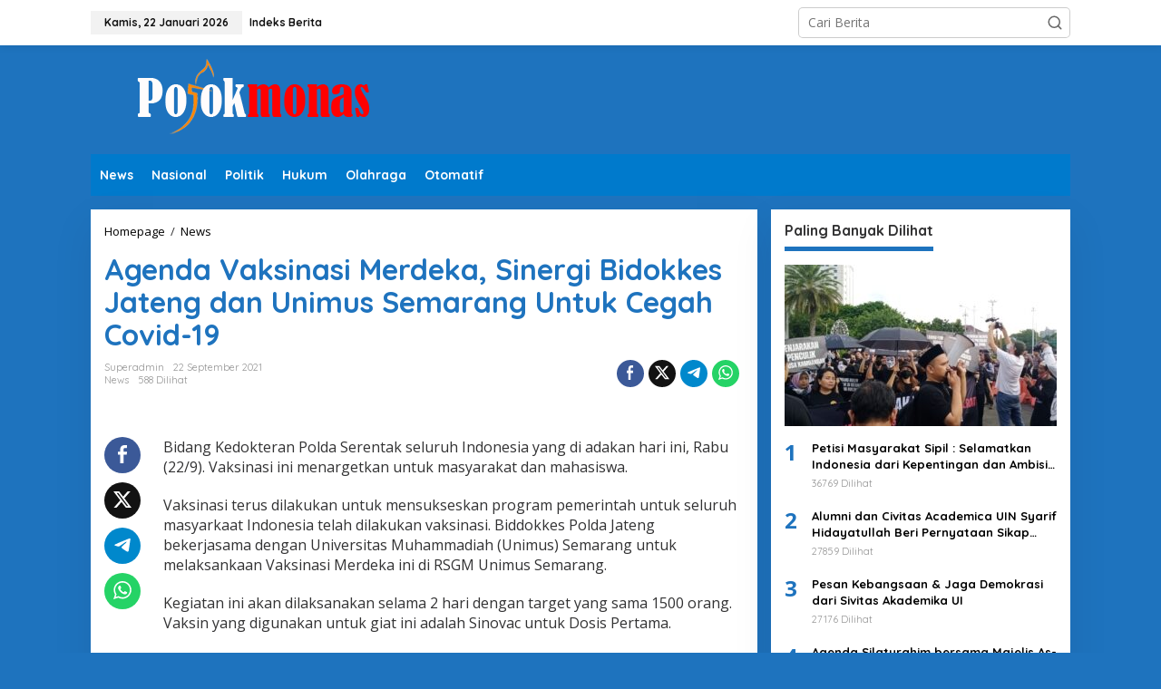

--- FILE ---
content_type: text/html; charset=UTF-8
request_url: http://pojokmonas.com/2021/09/22/agenda-vaksinasi-merdeka-sinergi-bidokkes-jateng-dan-unimus-semarang-untuk-cegah-covid-19/
body_size: 16924
content:
<!DOCTYPE html>
<html lang="id">
<head itemscope="itemscope" itemtype="https://schema.org/WebSite">
<meta charset="UTF-8">
<meta name="viewport" content="width=device-width, initial-scale=1">
<link rel="profile" href="http://gmpg.org/xfn/11">

<script type="text/javascript">
/* <![CDATA[ */
(()=>{var e={};e.g=function(){if("object"==typeof globalThis)return globalThis;try{return this||new Function("return this")()}catch(e){if("object"==typeof window)return window}}(),function({ampUrl:n,isCustomizePreview:t,isAmpDevMode:r,noampQueryVarName:o,noampQueryVarValue:s,disabledStorageKey:i,mobileUserAgents:a,regexRegex:c}){if("undefined"==typeof sessionStorage)return;const d=new RegExp(c);if(!a.some((e=>{const n=e.match(d);return!(!n||!new RegExp(n[1],n[2]).test(navigator.userAgent))||navigator.userAgent.includes(e)})))return;e.g.addEventListener("DOMContentLoaded",(()=>{const e=document.getElementById("amp-mobile-version-switcher");if(!e)return;e.hidden=!1;const n=e.querySelector("a[href]");n&&n.addEventListener("click",(()=>{sessionStorage.removeItem(i)}))}));const g=r&&["paired-browsing-non-amp","paired-browsing-amp"].includes(window.name);if(sessionStorage.getItem(i)||t||g)return;const u=new URL(location.href),m=new URL(n);m.hash=u.hash,u.searchParams.has(o)&&s===u.searchParams.get(o)?sessionStorage.setItem(i,"1"):m.href!==u.href&&(window.stop(),location.replace(m.href))}({"ampUrl":"http:\/\/pojokmonas.com\/2021\/09\/22\/agenda-vaksinasi-merdeka-sinergi-bidokkes-jateng-dan-unimus-semarang-untuk-cegah-covid-19\/?amp=1","noampQueryVarName":"noamp","noampQueryVarValue":"mobile","disabledStorageKey":"amp_mobile_redirect_disabled","mobileUserAgents":["Mobile","Android","Silk\/","Kindle","BlackBerry","Opera Mini","Opera Mobi"],"regexRegex":"^\\\/((?:.|\\n)+)\\\/([i]*)$","isCustomizePreview":false,"isAmpDevMode":false})})();
/* ]]> */
</script>
<meta name='robots' content='index, follow, max-image-preview:large, max-snippet:-1, max-video-preview:-1' />

	<!-- This site is optimized with the Yoast SEO plugin v26.8 - https://yoast.com/product/yoast-seo-wordpress/ -->
	<title>Agenda Vaksinasi Merdeka, Sinergi Bidokkes Jateng dan Unimus Semarang Untuk Cegah Covid-19 - Pojokmonas</title>
	<link rel="canonical" href="http://pojokmonas.com/2021/09/22/agenda-vaksinasi-merdeka-sinergi-bidokkes-jateng-dan-unimus-semarang-untuk-cegah-covid-19/" />
	<meta property="og:locale" content="id_ID" />
	<meta property="og:type" content="article" />
	<meta property="og:title" content="Agenda Vaksinasi Merdeka, Sinergi Bidokkes Jateng dan Unimus Semarang Untuk Cegah Covid-19 - Pojokmonas" />
	<meta property="og:url" content="http://pojokmonas.com/2021/09/22/agenda-vaksinasi-merdeka-sinergi-bidokkes-jateng-dan-unimus-semarang-untuk-cegah-covid-19/" />
	<meta property="og:site_name" content="Pojokmonas" />
	<meta property="article:published_time" content="2021-09-22T12:02:21+00:00" />
	<meta property="og:image" content="http://pojokmonas.com/wp-content/uploads/2018/06/cropped-Logo-Monas.jpg" />
	<meta property="og:image:width" content="512" />
	<meta property="og:image:height" content="512" />
	<meta property="og:image:type" content="image/jpeg" />
	<meta name="author" content="superadmin" />
	<meta name="twitter:card" content="summary_large_image" />
	<meta name="twitter:label1" content="Ditulis oleh" />
	<meta name="twitter:data1" content="superadmin" />
	<meta name="twitter:label2" content="Estimasi waktu membaca" />
	<meta name="twitter:data2" content="1 menit" />
	<script type="application/ld+json" class="yoast-schema-graph">{"@context":"https://schema.org","@graph":[{"@type":"NewsArticle","@id":"http://pojokmonas.com/2021/09/22/agenda-vaksinasi-merdeka-sinergi-bidokkes-jateng-dan-unimus-semarang-untuk-cegah-covid-19/#article","isPartOf":{"@id":"http://pojokmonas.com/2021/09/22/agenda-vaksinasi-merdeka-sinergi-bidokkes-jateng-dan-unimus-semarang-untuk-cegah-covid-19/"},"author":{"name":"superadmin","@id":"http://pojokmonas.com/#/schema/person/59f8d7d644e42808910c7f7805d64ac3"},"headline":"Agenda Vaksinasi Merdeka, Sinergi Bidokkes Jateng dan Unimus Semarang Untuk Cegah Covid-19","datePublished":"2021-09-22T12:02:21+00:00","mainEntityOfPage":{"@id":"http://pojokmonas.com/2021/09/22/agenda-vaksinasi-merdeka-sinergi-bidokkes-jateng-dan-unimus-semarang-untuk-cegah-covid-19/"},"wordCount":156,"publisher":{"@id":"http://pojokmonas.com/#organization"},"keywords":["Bidang Kedokteran Polda","Bidokkes","Protokol Kesehatan","Vaksinasi Covid-19","Vaksinasi Merdeka"],"articleSection":["News"],"inLanguage":"id"},{"@type":"WebPage","@id":"http://pojokmonas.com/2021/09/22/agenda-vaksinasi-merdeka-sinergi-bidokkes-jateng-dan-unimus-semarang-untuk-cegah-covid-19/","url":"http://pojokmonas.com/2021/09/22/agenda-vaksinasi-merdeka-sinergi-bidokkes-jateng-dan-unimus-semarang-untuk-cegah-covid-19/","name":"Agenda Vaksinasi Merdeka, Sinergi Bidokkes Jateng dan Unimus Semarang Untuk Cegah Covid-19 - Pojokmonas","isPartOf":{"@id":"http://pojokmonas.com/#website"},"datePublished":"2021-09-22T12:02:21+00:00","breadcrumb":{"@id":"http://pojokmonas.com/2021/09/22/agenda-vaksinasi-merdeka-sinergi-bidokkes-jateng-dan-unimus-semarang-untuk-cegah-covid-19/#breadcrumb"},"inLanguage":"id","potentialAction":[{"@type":"ReadAction","target":["http://pojokmonas.com/2021/09/22/agenda-vaksinasi-merdeka-sinergi-bidokkes-jateng-dan-unimus-semarang-untuk-cegah-covid-19/"]}]},{"@type":"BreadcrumbList","@id":"http://pojokmonas.com/2021/09/22/agenda-vaksinasi-merdeka-sinergi-bidokkes-jateng-dan-unimus-semarang-untuk-cegah-covid-19/#breadcrumb","itemListElement":[{"@type":"ListItem","position":1,"name":"Beranda","item":"http://pojokmonas.com/"},{"@type":"ListItem","position":2,"name":"Agenda Vaksinasi Merdeka, Sinergi Bidokkes Jateng dan Unimus Semarang Untuk Cegah Covid-19"}]},{"@type":"WebSite","@id":"http://pojokmonas.com/#website","url":"http://pojokmonas.com/","name":"Pojokmonas","description":"Kabar Pojok Monas","publisher":{"@id":"http://pojokmonas.com/#organization"},"alternateName":"Kabar dari Pojok Monas","potentialAction":[{"@type":"SearchAction","target":{"@type":"EntryPoint","urlTemplate":"http://pojokmonas.com/?s={search_term_string}"},"query-input":{"@type":"PropertyValueSpecification","valueRequired":true,"valueName":"search_term_string"}}],"inLanguage":"id"},{"@type":"Organization","@id":"http://pojokmonas.com/#organization","name":"Pojokmonas","url":"http://pojokmonas.com/","logo":{"@type":"ImageObject","inLanguage":"id","@id":"http://pojokmonas.com/#/schema/logo/image/","url":"http://localhost/pojokmonas/wp-content/uploads/2018/06/cropped-Logo-Monas.jpg","contentUrl":"http://localhost/pojokmonas/wp-content/uploads/2018/06/cropped-Logo-Monas.jpg","width":512,"height":512,"caption":"Pojokmonas"},"image":{"@id":"http://pojokmonas.com/#/schema/logo/image/"}},{"@type":"Person","@id":"http://pojokmonas.com/#/schema/person/59f8d7d644e42808910c7f7805d64ac3","name":"superadmin","image":{"@type":"ImageObject","inLanguage":"id","@id":"http://pojokmonas.com/#/schema/person/image/","url":"https://secure.gravatar.com/avatar/26d74978c6ef82fe22382b66ffacaa2994ca750d288e96a137f75438c9ea3a7b?s=96&d=mm&r=g","contentUrl":"https://secure.gravatar.com/avatar/26d74978c6ef82fe22382b66ffacaa2994ca750d288e96a137f75438c9ea3a7b?s=96&d=mm&r=g","caption":"superadmin"},"sameAs":["http://localhost/pojokmonas"],"url":"http://pojokmonas.com/author/superadmin/"}]}</script>
	<!-- / Yoast SEO plugin. -->


<link rel='dns-prefetch' href='//fonts.googleapis.com' />
<link rel="alternate" type="application/rss+xml" title="Pojokmonas &raquo; Feed" href="http://pojokmonas.com/feed/" />
<link rel="alternate" type="application/rss+xml" title="Pojokmonas &raquo; Umpan Komentar" href="http://pojokmonas.com/comments/feed/" />
<link rel="alternate" title="oEmbed (JSON)" type="application/json+oembed" href="http://pojokmonas.com/wp-json/oembed/1.0/embed?url=http%3A%2F%2Fpojokmonas.com%2F2021%2F09%2F22%2Fagenda-vaksinasi-merdeka-sinergi-bidokkes-jateng-dan-unimus-semarang-untuk-cegah-covid-19%2F" />
<link rel="alternate" title="oEmbed (XML)" type="text/xml+oembed" href="http://pojokmonas.com/wp-json/oembed/1.0/embed?url=http%3A%2F%2Fpojokmonas.com%2F2021%2F09%2F22%2Fagenda-vaksinasi-merdeka-sinergi-bidokkes-jateng-dan-unimus-semarang-untuk-cegah-covid-19%2F&#038;format=xml" />
<style id='wp-img-auto-sizes-contain-inline-css' type='text/css'>
img:is([sizes=auto i],[sizes^="auto," i]){contain-intrinsic-size:3000px 1500px}
/*# sourceURL=wp-img-auto-sizes-contain-inline-css */
</style>
<link rel='stylesheet' id='dashicons-css' href='http://pojokmonas.com/wp-includes/css/dashicons.min.css?ver=6.9' type='text/css' media='all' />
<link rel='stylesheet' id='post-views-counter-frontend-css' href='http://pojokmonas.com/wp-content/plugins/post-views-counter/css/frontend.css?ver=1.7.3' type='text/css' media='all' />
<style id='wp-emoji-styles-inline-css' type='text/css'>

	img.wp-smiley, img.emoji {
		display: inline !important;
		border: none !important;
		box-shadow: none !important;
		height: 1em !important;
		width: 1em !important;
		margin: 0 0.07em !important;
		vertical-align: -0.1em !important;
		background: none !important;
		padding: 0 !important;
	}
/*# sourceURL=wp-emoji-styles-inline-css */
</style>
<link rel='stylesheet' id='newkarma-core-css' href='http://pojokmonas.com/wp-content/plugins/newkarma-core/css/newkarma-core.css?ver=2.0.5' type='text/css' media='all' />
<link crossorigin="anonymous" rel='stylesheet' id='newkarma-fonts-css' href='https://fonts.googleapis.com/css?family=Quicksand%3Aregular%2C700%2C300%7COpen+Sans%3Aregular%2Citalic%2C700%2C600%2C300%26subset%3Dlatin%2C&#038;ver=2.1.0' type='text/css' media='all' />
<link rel='stylesheet' id='newkarma-style-css' href='http://pojokmonas.com/wp-content/themes/newkarma/style.css?ver=2.1.0' type='text/css' media='all' />
<style id='newkarma-style-inline-css' type='text/css'>
body{color:#323233;font-family:"Open Sans","Helvetica", Arial;font-weight:500;font-size:14px;}h1.entry-title{color:#1e73be;}kbd,a.button,button,.button,button.button,input[type="button"],input[type="reset"],input[type="submit"],.tagcloud a,.tagcloud ul,.prevnextpost-links a .prevnextpost,.page-links .page-link-number,ul.page-numbers li span.page-numbers,.sidr,#navigationamp,.gmr_widget_content ul.gmr-tabs,.index-page-numbers,.cat-links-bg{background-color:#1e73be;}blockquote,a.button,button,.button,button.button,input[type="button"],input[type="reset"],input[type="submit"],.gmr-theme div.sharedaddy h3.sd-title:before,.gmr_widget_content ul.gmr-tabs li a,.bypostauthor > .comment-body{border-color:#1e73be;}.gmr-meta-topic a,.newkarma-rp-widget .rp-number,.gmr-owl-carousel .gmr-slide-topic a,.tab-comment-number{color:#1e73be;}.page-title span,h3.comment-reply-title,.widget-title span,.gmr_widget_content ul.gmr-tabs li a.js-tabs__title-active{border-color:#1e73be;}.gmr-menuwrap #primary-menu > li > a:hover,.gmr-menuwrap #primary-menu > li.page_item_has_children:hover > a,.gmr-menuwrap #primary-menu > li.menu-item-has-children:hover > a,.gmr-mainmenu #primary-menu > li:hover > a,.gmr-mainmenu #primary-menu > .current-menu-item > a,.gmr-mainmenu #primary-menu > .current-menu-ancestor > a,.gmr-mainmenu #primary-menu > .current_page_item > a,.gmr-mainmenu #primary-menu > .current_page_ancestor > a{box-shadow:inset 0px -5px 0px 0px#1e73be;}.tab-content .newkarma-rp-widget .rp-number,.owl-theme .owl-controls .owl-page.active span{background-color:#1e73be;}a{color:#000000;}a:hover,a:focus,a:active{color:#1e73be;}.site-title a{color:#1e73be;}.site-description{color:#999999;}.gmr-menuwrap,.gmr-sticky .top-header.sticky-menu,.gmr-mainmenu #primary-menu .sub-menu,.gmr-mainmenu #primary-menu .children{background-color:#007acc;}#gmr-responsive-menu,.gmr-mainmenu #primary-menu > li > a,.gmr-mainmenu #primary-menu .sub-menu a,.gmr-mainmenu #primary-menu .children a,.sidr ul li ul li a,.sidr ul li a,#navigationamp ul li ul li a,#navigationamp ul li a{color:#ffffff;}.gmr-mainmenu #primary-menu > li.menu-border > a span,.gmr-mainmenu #primary-menu > li.page_item_has_children > a:after,.gmr-mainmenu #primary-menu > li.menu-item-has-children > a:after,.gmr-mainmenu #primary-menu .sub-menu > li.page_item_has_children > a:after,.gmr-mainmenu #primary-menu .sub-menu > li.menu-item-has-children > a:after,.gmr-mainmenu #primary-menu .children > li.page_item_has_children > a:after,.gmr-mainmenu #primary-menu .children > li.menu-item-has-children > a:after{border-color:#ffffff;}#gmr-responsive-menu:hover,.gmr-mainmenu #primary-menu > li:hover > a,.gmr-mainmenu #primary-menu .current-menu-item > a,.gmr-mainmenu #primary-menu .current-menu-ancestor > a,.gmr-mainmenu #primary-menu .current_page_item > a,.gmr-mainmenu #primary-menu .current_page_ancestor > a,.sidr ul li ul li a:hover,.sidr ul li a:hover{color:#ffffff;}.gmr-mainmenu #primary-menu > li.menu-border:hover > a span,.gmr-mainmenu #primary-menu > li.menu-border.current-menu-item > a span,.gmr-mainmenu #primary-menu > li.menu-border.current-menu-ancestor > a span,.gmr-mainmenu #primary-menu > li.menu-border.current_page_item > a span,.gmr-mainmenu #primary-menu > li.menu-border.current_page_ancestor > a span,.gmr-mainmenu #primary-menu > li.page_item_has_children:hover > a:after,.gmr-mainmenu #primary-menu > li.menu-item-has-children:hover > a:after{border-color:#ffffff;}.gmr-mainmenu #primary-menu > li:hover > a,.gmr-mainmenu #primary-menu .current-menu-item > a,.gmr-mainmenu #primary-menu .current-menu-ancestor > a,.gmr-mainmenu #primary-menu .current_page_item > a,.gmr-mainmenu #primary-menu .current_page_ancestor > a{background-color:#ff0000;}.gmr-secondmenuwrap,.gmr-secondmenu #primary-menu .sub-menu,.gmr-secondmenu #primary-menu .children{background-color:#ffffff;}.gmr-secondmenu #primary-menu > li > a,.gmr-secondmenu #primary-menu .sub-menu a,.gmr-secondmenu #primary-menu .children a{color:#444444;}.gmr-secondmenu #primary-menu > li.page_item_has_children > a:after,.gmr-secondmenu #primary-menu > li.menu-item-has-children > a:after,.gmr-secondmenu #primary-menu .sub-menu > li.page_item_has_children > a:after,.gmr-secondmenu #primary-menu .sub-menu > li.menu-item-has-children > a:after,.gmr-secondmenu #primary-menu .children > li.page_item_has_children > a:after,.gmr-secondmenu #primary-menu .children > li.menu-item-has-children > a:after{border-color:#444444;}.gmr-topnavwrap{background-color:#ffffff;}#gmr-topnavresponsive-menu svg,.gmr-topnavmenu #primary-menu > li > a,.gmr-top-date,.search-trigger .gmr-icon{color:#111111;}.gmr-topnavmenu #primary-menu > li.menu-border > a span,.gmr-topnavmenu #primary-menu > li.page_item_has_children > a:after,.gmr-topnavmenu #primary-menu > li.menu-item-has-children > a:after,.gmr-topnavmenu #primary-menu .sub-menu > li.page_item_has_children > a:after,.gmr-topnavmenu #primary-menu .sub-menu > li.menu-item-has-children > a:after,.gmr-topnavmenu #primary-menu .children > li.page_item_has_children > a:after,.gmr-topnavmenu #primary-menu .children > li.menu-item-has-children > a:after{border-color:#111111;}#gmr-topnavresponsive-menu:hover,.gmr-topnavmenu #primary-menu > li:hover > a,.gmr-topnavmenu #primary-menu .current-menu-item > a,.gmr-topnavmenu #primary-menu .current-menu-ancestor > a,.gmr-topnavmenu #primary-menu .current_page_item > a,.gmr-topnavmenu #primary-menu .current_page_ancestor > a,.gmr-social-icon ul > li > a:hover{color:#1e73be;}.gmr-topnavmenu #primary-menu > li.menu-border:hover > a span,.gmr-topnavmenu #primary-menu > li.menu-border.current-menu-item > a span,.gmr-topnavmenu #primary-menu > li.menu-border.current-menu-ancestor > a span,.gmr-topnavmenu #primary-menu > li.menu-border.current_page_item > a span,.gmr-topnavmenu #primary-menu > li.menu-border.current_page_ancestor > a span,.gmr-topnavmenu #primary-menu > li.page_item_has_children:hover > a:after,.gmr-topnavmenu #primary-menu > li.menu-item-has-children:hover > a:after{border-color:#1e73be;}.gmr-owl-carousel .gmr-slide-title a{color:#ffffff;}.gmr-owl-carousel .item:hover .gmr-slide-title a{color:#cccccc;}.site-main-single{background-color:#ffffff;}.gmr-related-infinite .view-more-button:hover{color:#ffffff;}.site-main-archive{background-color:#ffffff;}ul.page-numbers li span.page-numbers{color:#ffffff;}.site-main-archive,a.read-more{color:#323233;}.site-main-archive h2.entry-title a,.site-main-archive .gmr-ajax-text{color:#000000;}.site-main-archive .gmr-archive:hover h2.entry-title a{color:#1e73be;}.gmr-focus-news.gmr-focus-gallery h2.entry-title a,.item .gmr-slide-title a,.newkarma-rp-widget .gmr-rp-bigthumbnail .gmr-rp-bigthumb-content .title-bigthumb{color:#ffffff;}.gmr-focus-news.gmr-focus-gallery:hover h2.entry-title a,.item:hover .gmr-slide-title a,.newkarma-rp-widget .gmr-rp-bigthumbnail:hover .gmr-rp-bigthumb-content .title-bigthumb{color:#ffff00;}h1,h2,h3,h4,h5,h6,.heading-font,.menu,.rp-title,.rsswidget,.gmr-metacontent,.gmr-metacontent-single,.gmr-ajax-text,.view-more-button,ul.single-social-icon li.social-text,.page-links,.gmr-top-date,ul.page-numbers li{font-family:"Quicksand","Helvetica", Arial;}.entry-content-single{font-size:16px;}h1{font-size:30px;}h2{font-size:26px;}h3{font-size:24px;}h4{font-size:22px;}h5{font-size:20px;}h6{font-size:18px;}.site-footer{background-color:#1e73be;color:#ffffff;}ul.footer-social-icon li a{color:#ffffff;}ul.footer-social-icon li a,.footer-content{border-color:#ffffff;}ul.footer-social-icon li a:hover{color:#999;border-color:#999;}.site-footer a{color:#d7d7d7;}.site-footer a:hover{color:#999;}
/*# sourceURL=newkarma-style-inline-css */
</style>
<link rel="https://api.w.org/" href="http://pojokmonas.com/wp-json/" /><link rel="alternate" title="JSON" type="application/json" href="http://pojokmonas.com/wp-json/wp/v2/posts/5338" /><link rel="EditURI" type="application/rsd+xml" title="RSD" href="http://pojokmonas.com/xmlrpc.php?rsd" />
<meta name="generator" content="WordPress 6.9" />
<link rel='shortlink' href='http://pojokmonas.com/?p=5338' />
<link rel="alternate" type="text/html" media="only screen and (max-width: 640px)" href="http://pojokmonas.com/2021/09/22/agenda-vaksinasi-merdeka-sinergi-bidokkes-jateng-dan-unimus-semarang-untuk-cegah-covid-19/?amp=1"><style type="text/css" id="custom-background-css">
body.custom-background { background-color: #1e73be; }
</style>
	<link rel="amphtml" href="http://pojokmonas.com/2021/09/22/agenda-vaksinasi-merdeka-sinergi-bidokkes-jateng-dan-unimus-semarang-untuk-cegah-covid-19/?amp=1"><style>#amp-mobile-version-switcher{left:0;position:absolute;width:100%;z-index:100}#amp-mobile-version-switcher>a{background-color:#444;border:0;color:#eaeaea;display:block;font-family:-apple-system,BlinkMacSystemFont,Segoe UI,Roboto,Oxygen-Sans,Ubuntu,Cantarell,Helvetica Neue,sans-serif;font-size:16px;font-weight:600;padding:15px 0;text-align:center;-webkit-text-decoration:none;text-decoration:none}#amp-mobile-version-switcher>a:active,#amp-mobile-version-switcher>a:focus,#amp-mobile-version-switcher>a:hover{-webkit-text-decoration:underline;text-decoration:underline}</style><link rel="icon" href="http://pojokmonas.com/wp-content/uploads/2023/09/cropped-favicon-Logo-Monas-90x90.jpg" sizes="32x32" />
<link rel="icon" href="http://pojokmonas.com/wp-content/uploads/2023/09/cropped-favicon-Logo-Monas.jpg" sizes="192x192" />
<link rel="apple-touch-icon" href="http://pojokmonas.com/wp-content/uploads/2023/09/cropped-favicon-Logo-Monas.jpg" />
<meta name="msapplication-TileImage" content="http://pojokmonas.com/wp-content/uploads/2023/09/cropped-favicon-Logo-Monas.jpg" />
<style id='global-styles-inline-css' type='text/css'>
:root{--wp--preset--aspect-ratio--square: 1;--wp--preset--aspect-ratio--4-3: 4/3;--wp--preset--aspect-ratio--3-4: 3/4;--wp--preset--aspect-ratio--3-2: 3/2;--wp--preset--aspect-ratio--2-3: 2/3;--wp--preset--aspect-ratio--16-9: 16/9;--wp--preset--aspect-ratio--9-16: 9/16;--wp--preset--color--black: #000000;--wp--preset--color--cyan-bluish-gray: #abb8c3;--wp--preset--color--white: #ffffff;--wp--preset--color--pale-pink: #f78da7;--wp--preset--color--vivid-red: #cf2e2e;--wp--preset--color--luminous-vivid-orange: #ff6900;--wp--preset--color--luminous-vivid-amber: #fcb900;--wp--preset--color--light-green-cyan: #7bdcb5;--wp--preset--color--vivid-green-cyan: #00d084;--wp--preset--color--pale-cyan-blue: #8ed1fc;--wp--preset--color--vivid-cyan-blue: #0693e3;--wp--preset--color--vivid-purple: #9b51e0;--wp--preset--gradient--vivid-cyan-blue-to-vivid-purple: linear-gradient(135deg,rgb(6,147,227) 0%,rgb(155,81,224) 100%);--wp--preset--gradient--light-green-cyan-to-vivid-green-cyan: linear-gradient(135deg,rgb(122,220,180) 0%,rgb(0,208,130) 100%);--wp--preset--gradient--luminous-vivid-amber-to-luminous-vivid-orange: linear-gradient(135deg,rgb(252,185,0) 0%,rgb(255,105,0) 100%);--wp--preset--gradient--luminous-vivid-orange-to-vivid-red: linear-gradient(135deg,rgb(255,105,0) 0%,rgb(207,46,46) 100%);--wp--preset--gradient--very-light-gray-to-cyan-bluish-gray: linear-gradient(135deg,rgb(238,238,238) 0%,rgb(169,184,195) 100%);--wp--preset--gradient--cool-to-warm-spectrum: linear-gradient(135deg,rgb(74,234,220) 0%,rgb(151,120,209) 20%,rgb(207,42,186) 40%,rgb(238,44,130) 60%,rgb(251,105,98) 80%,rgb(254,248,76) 100%);--wp--preset--gradient--blush-light-purple: linear-gradient(135deg,rgb(255,206,236) 0%,rgb(152,150,240) 100%);--wp--preset--gradient--blush-bordeaux: linear-gradient(135deg,rgb(254,205,165) 0%,rgb(254,45,45) 50%,rgb(107,0,62) 100%);--wp--preset--gradient--luminous-dusk: linear-gradient(135deg,rgb(255,203,112) 0%,rgb(199,81,192) 50%,rgb(65,88,208) 100%);--wp--preset--gradient--pale-ocean: linear-gradient(135deg,rgb(255,245,203) 0%,rgb(182,227,212) 50%,rgb(51,167,181) 100%);--wp--preset--gradient--electric-grass: linear-gradient(135deg,rgb(202,248,128) 0%,rgb(113,206,126) 100%);--wp--preset--gradient--midnight: linear-gradient(135deg,rgb(2,3,129) 0%,rgb(40,116,252) 100%);--wp--preset--font-size--small: 13px;--wp--preset--font-size--medium: 20px;--wp--preset--font-size--large: 36px;--wp--preset--font-size--x-large: 42px;--wp--preset--spacing--20: 0.44rem;--wp--preset--spacing--30: 0.67rem;--wp--preset--spacing--40: 1rem;--wp--preset--spacing--50: 1.5rem;--wp--preset--spacing--60: 2.25rem;--wp--preset--spacing--70: 3.38rem;--wp--preset--spacing--80: 5.06rem;--wp--preset--shadow--natural: 6px 6px 9px rgba(0, 0, 0, 0.2);--wp--preset--shadow--deep: 12px 12px 50px rgba(0, 0, 0, 0.4);--wp--preset--shadow--sharp: 6px 6px 0px rgba(0, 0, 0, 0.2);--wp--preset--shadow--outlined: 6px 6px 0px -3px rgb(255, 255, 255), 6px 6px rgb(0, 0, 0);--wp--preset--shadow--crisp: 6px 6px 0px rgb(0, 0, 0);}:where(.is-layout-flex){gap: 0.5em;}:where(.is-layout-grid){gap: 0.5em;}body .is-layout-flex{display: flex;}.is-layout-flex{flex-wrap: wrap;align-items: center;}.is-layout-flex > :is(*, div){margin: 0;}body .is-layout-grid{display: grid;}.is-layout-grid > :is(*, div){margin: 0;}:where(.wp-block-columns.is-layout-flex){gap: 2em;}:where(.wp-block-columns.is-layout-grid){gap: 2em;}:where(.wp-block-post-template.is-layout-flex){gap: 1.25em;}:where(.wp-block-post-template.is-layout-grid){gap: 1.25em;}.has-black-color{color: var(--wp--preset--color--black) !important;}.has-cyan-bluish-gray-color{color: var(--wp--preset--color--cyan-bluish-gray) !important;}.has-white-color{color: var(--wp--preset--color--white) !important;}.has-pale-pink-color{color: var(--wp--preset--color--pale-pink) !important;}.has-vivid-red-color{color: var(--wp--preset--color--vivid-red) !important;}.has-luminous-vivid-orange-color{color: var(--wp--preset--color--luminous-vivid-orange) !important;}.has-luminous-vivid-amber-color{color: var(--wp--preset--color--luminous-vivid-amber) !important;}.has-light-green-cyan-color{color: var(--wp--preset--color--light-green-cyan) !important;}.has-vivid-green-cyan-color{color: var(--wp--preset--color--vivid-green-cyan) !important;}.has-pale-cyan-blue-color{color: var(--wp--preset--color--pale-cyan-blue) !important;}.has-vivid-cyan-blue-color{color: var(--wp--preset--color--vivid-cyan-blue) !important;}.has-vivid-purple-color{color: var(--wp--preset--color--vivid-purple) !important;}.has-black-background-color{background-color: var(--wp--preset--color--black) !important;}.has-cyan-bluish-gray-background-color{background-color: var(--wp--preset--color--cyan-bluish-gray) !important;}.has-white-background-color{background-color: var(--wp--preset--color--white) !important;}.has-pale-pink-background-color{background-color: var(--wp--preset--color--pale-pink) !important;}.has-vivid-red-background-color{background-color: var(--wp--preset--color--vivid-red) !important;}.has-luminous-vivid-orange-background-color{background-color: var(--wp--preset--color--luminous-vivid-orange) !important;}.has-luminous-vivid-amber-background-color{background-color: var(--wp--preset--color--luminous-vivid-amber) !important;}.has-light-green-cyan-background-color{background-color: var(--wp--preset--color--light-green-cyan) !important;}.has-vivid-green-cyan-background-color{background-color: var(--wp--preset--color--vivid-green-cyan) !important;}.has-pale-cyan-blue-background-color{background-color: var(--wp--preset--color--pale-cyan-blue) !important;}.has-vivid-cyan-blue-background-color{background-color: var(--wp--preset--color--vivid-cyan-blue) !important;}.has-vivid-purple-background-color{background-color: var(--wp--preset--color--vivid-purple) !important;}.has-black-border-color{border-color: var(--wp--preset--color--black) !important;}.has-cyan-bluish-gray-border-color{border-color: var(--wp--preset--color--cyan-bluish-gray) !important;}.has-white-border-color{border-color: var(--wp--preset--color--white) !important;}.has-pale-pink-border-color{border-color: var(--wp--preset--color--pale-pink) !important;}.has-vivid-red-border-color{border-color: var(--wp--preset--color--vivid-red) !important;}.has-luminous-vivid-orange-border-color{border-color: var(--wp--preset--color--luminous-vivid-orange) !important;}.has-luminous-vivid-amber-border-color{border-color: var(--wp--preset--color--luminous-vivid-amber) !important;}.has-light-green-cyan-border-color{border-color: var(--wp--preset--color--light-green-cyan) !important;}.has-vivid-green-cyan-border-color{border-color: var(--wp--preset--color--vivid-green-cyan) !important;}.has-pale-cyan-blue-border-color{border-color: var(--wp--preset--color--pale-cyan-blue) !important;}.has-vivid-cyan-blue-border-color{border-color: var(--wp--preset--color--vivid-cyan-blue) !important;}.has-vivid-purple-border-color{border-color: var(--wp--preset--color--vivid-purple) !important;}.has-vivid-cyan-blue-to-vivid-purple-gradient-background{background: var(--wp--preset--gradient--vivid-cyan-blue-to-vivid-purple) !important;}.has-light-green-cyan-to-vivid-green-cyan-gradient-background{background: var(--wp--preset--gradient--light-green-cyan-to-vivid-green-cyan) !important;}.has-luminous-vivid-amber-to-luminous-vivid-orange-gradient-background{background: var(--wp--preset--gradient--luminous-vivid-amber-to-luminous-vivid-orange) !important;}.has-luminous-vivid-orange-to-vivid-red-gradient-background{background: var(--wp--preset--gradient--luminous-vivid-orange-to-vivid-red) !important;}.has-very-light-gray-to-cyan-bluish-gray-gradient-background{background: var(--wp--preset--gradient--very-light-gray-to-cyan-bluish-gray) !important;}.has-cool-to-warm-spectrum-gradient-background{background: var(--wp--preset--gradient--cool-to-warm-spectrum) !important;}.has-blush-light-purple-gradient-background{background: var(--wp--preset--gradient--blush-light-purple) !important;}.has-blush-bordeaux-gradient-background{background: var(--wp--preset--gradient--blush-bordeaux) !important;}.has-luminous-dusk-gradient-background{background: var(--wp--preset--gradient--luminous-dusk) !important;}.has-pale-ocean-gradient-background{background: var(--wp--preset--gradient--pale-ocean) !important;}.has-electric-grass-gradient-background{background: var(--wp--preset--gradient--electric-grass) !important;}.has-midnight-gradient-background{background: var(--wp--preset--gradient--midnight) !important;}.has-small-font-size{font-size: var(--wp--preset--font-size--small) !important;}.has-medium-font-size{font-size: var(--wp--preset--font-size--medium) !important;}.has-large-font-size{font-size: var(--wp--preset--font-size--large) !important;}.has-x-large-font-size{font-size: var(--wp--preset--font-size--x-large) !important;}
/*# sourceURL=global-styles-inline-css */
</style>
</head>

<body class="wp-singular post-template-default single single-post postid-5338 single-format-standard custom-background wp-theme-newkarma gmr-theme gmr-sticky group-blog" itemscope="itemscope" itemtype="https://schema.org/WebPage">

<a class="skip-link screen-reader-text" href="#main">Lewati ke konten</a>


<div class="gmr-topnavwrap clearfix">
	<div class="container-topnav">
		<div class="list-flex">
								<div class="row-flex gmr-table-date">
						<span class="gmr-top-date" data-lang="id"></span>
					</div>
					
			<div class="row-flex gmr-table-menu">
								<a id="gmr-topnavresponsive-menu" href="#menus" title="Menus" rel="nofollow"><svg xmlns="http://www.w3.org/2000/svg" xmlns:xlink="http://www.w3.org/1999/xlink" aria-hidden="true" role="img" width="1em" height="1em" preserveAspectRatio="xMidYMid meet" viewBox="0 0 24 24"><path d="M4 6h16v2H4zm0 5h16v2H4zm0 5h16v2H4z" fill="currentColor"/></svg></a>
				<div class="close-topnavmenu-wrap"><a id="close-topnavmenu-button" rel="nofollow" href="#"><svg xmlns="http://www.w3.org/2000/svg" xmlns:xlink="http://www.w3.org/1999/xlink" aria-hidden="true" role="img" width="1em" height="1em" preserveAspectRatio="xMidYMid meet" viewBox="0 0 1024 1024"><path d="M685.4 354.8c0-4.4-3.6-8-8-8l-66 .3L512 465.6l-99.3-118.4l-66.1-.3c-4.4 0-8 3.5-8 8c0 1.9.7 3.7 1.9 5.2l130.1 155L340.5 670a8.32 8.32 0 0 0-1.9 5.2c0 4.4 3.6 8 8 8l66.1-.3L512 564.4l99.3 118.4l66 .3c4.4 0 8-3.5 8-8c0-1.9-.7-3.7-1.9-5.2L553.5 515l130.1-155c1.2-1.4 1.8-3.3 1.8-5.2z" fill="currentColor"/><path d="M512 65C264.6 65 64 265.6 64 513s200.6 448 448 448s448-200.6 448-448S759.4 65 512 65zm0 820c-205.4 0-372-166.6-372-372s166.6-372 372-372s372 166.6 372 372s-166.6 372-372 372z" fill="currentColor"/></svg></a></div>
				<nav id="site-navigation" class="gmr-topnavmenu pull-right" role="navigation" itemscope="itemscope" itemtype="https://schema.org/SiteNavigationElement">
					<ul id="primary-menu" class="menu"><li id="menu-item-11134" class="menu-item menu-item-type-post_type menu-item-object-page menu-item-11134"><a href="http://pojokmonas.com/indeks-berita/" itemprop="url"><span itemprop="name">Indeks Berita</span></a></li>
</ul>				</nav><!-- #site-navigation -->
							</div>
			<div class="row-flex gmr-menu-mobile-wrap text-center">
				<div class="only-mobile gmr-mobilelogo"><div class="gmr-logo"><a href="http://pojokmonas.com/" class="custom-logo-link" itemprop="url" title="Pojokmonas"><img src="http://pojokmonas.com/wp-content/uploads/2023/09/pojokmonas-.png" alt="Pojokmonas" title="Pojokmonas" /></a></div></div>			</div>
			<div class="row-flex gmr-table-search last-row">
									<div class="gmr-search-btn">
								<a id="search-menu-button" class="topnav-button gmr-search-icon" href="#" rel="nofollow"><svg xmlns="http://www.w3.org/2000/svg" aria-hidden="true" role="img" width="1em" height="1em" preserveAspectRatio="xMidYMid meet" viewBox="0 0 24 24"><path fill="none" stroke="currentColor" stroke-linecap="round" stroke-width="2" d="m21 21l-4.486-4.494M19 10.5a8.5 8.5 0 1 1-17 0a8.5 8.5 0 0 1 17 0Z"/></svg></a>
								<div id="search-dropdown-container" class="search-dropdown search">
								<form method="get" class="gmr-searchform searchform" action="http://pojokmonas.com/">
									<input type="text" name="s" id="s" placeholder="Cari Berita" />
								</form>
								</div>
							</div><div class="gmr-search">
							<form method="get" class="gmr-searchform searchform" action="http://pojokmonas.com/">
								<input type="text" name="s" id="s" placeholder="Cari Berita" />
								<button type="submit" role="button" aria-label="Submit" class="gmr-search-submit"><svg xmlns="http://www.w3.org/2000/svg" xmlns:xlink="http://www.w3.org/1999/xlink" aria-hidden="true" role="img" width="1em" height="1em" preserveAspectRatio="xMidYMid meet" viewBox="0 0 24 24"><g fill="none" stroke="currentColor" stroke-width="2" stroke-linecap="round" stroke-linejoin="round"><circle cx="11" cy="11" r="8"/><path d="M21 21l-4.35-4.35"/></g></svg></button>
							</form>
						</div>			</div>
		</div>

			</div>
</div>

	<div class="container">
		<div class="clearfix gmr-headwrapper">
			<div class="gmr-logo"><a href="http://pojokmonas.com/" class="custom-logo-link" itemprop="url" title="Pojokmonas"><img src="http://pojokmonas.com/wp-content/uploads/2023/09/pojokmonas-.png" alt="Pojokmonas" title="Pojokmonas" /></a></div>					</div>
	</div>

	<header id="masthead" class="site-header" role="banner" itemscope="itemscope" itemtype="https://schema.org/WPHeader">
		<div class="top-header">
			<div class="container">
				<div class="gmr-menuwrap clearfix">
					<nav id="site-navigation" class="gmr-mainmenu" role="navigation" itemscope="itemscope" itemtype="https://schema.org/SiteNavigationElement">
						<ul id="primary-menu" class="menu"><li id="menu-item-11127" class="menu-item menu-item-type-taxonomy menu-item-object-category current-post-ancestor current-menu-parent current-post-parent menu-item-11127"><a href="http://pojokmonas.com/category/news/" itemprop="url"><span itemprop="name">News</span></a></li>
<li id="menu-item-11128" class="menu-item menu-item-type-taxonomy menu-item-object-category menu-item-11128"><a href="http://pojokmonas.com/category/nasional/" itemprop="url"><span itemprop="name">Nasional</span></a></li>
<li id="menu-item-11129" class="menu-item menu-item-type-taxonomy menu-item-object-category menu-item-11129"><a href="http://pojokmonas.com/category/politik/" itemprop="url"><span itemprop="name">Politik</span></a></li>
<li id="menu-item-11130" class="menu-item menu-item-type-taxonomy menu-item-object-category menu-item-11130"><a href="http://pojokmonas.com/category/hukum/" itemprop="url"><span itemprop="name">Hukum</span></a></li>
<li id="menu-item-11131" class="menu-item menu-item-type-taxonomy menu-item-object-category menu-item-11131"><a href="http://pojokmonas.com/category/olahraga/" itemprop="url"><span itemprop="name">Olahraga</span></a></li>
<li id="menu-item-11132" class="menu-item menu-item-type-taxonomy menu-item-object-category menu-item-11132"><a href="http://pojokmonas.com/category/otomatif/" itemprop="url"><span itemprop="name">Otomatif</span></a></li>
</ul>					</nav><!-- #site-navigation -->
				</div>
							</div>
		</div><!-- .top-header -->
	</header><!-- #masthead -->


<div class="site inner-wrap" id="site-container">
		<div id="content" class="gmr-content">
				<div class="container">
			<div class="row">

<div id="primary" class="content-area col-md-content">
	<main id="main" class="site-main-single" role="main">

	<div class="gmr-list-table single-head-wrap">
					<div class="breadcrumbs" itemscope itemtype="https://schema.org/BreadcrumbList">
																						<span class="first-item" itemprop="itemListElement" itemscope itemtype="https://schema.org/ListItem">
								<a itemscope itemtype="https://schema.org/WebPage" itemprop="item" itemid="http://pojokmonas.com/" href="http://pojokmonas.com/">
									<span itemprop="name">Homepage</span>
								</a>
								<span itemprop="position" content="1"></span>
							</span>
																										<span class="separator">/</span>
													<span class="0-item" itemprop="itemListElement" itemscope itemtype="https://schema.org/ListItem">
								<a itemscope itemtype="https://schema.org/WebPage" itemprop="item" itemid="http://pojokmonas.com/category/news/" href="http://pojokmonas.com/category/news/">
									<span itemprop="name">News</span>
								</a>
								<span itemprop="position" content="2"></span>
							</span>
																										<span class="last-item screen-reader-text" itemscope itemtype="https://schema.org/ListItem">
							<span itemprop="name">Agenda Vaksinasi Merdeka, Sinergi Bidokkes Jateng dan Unimus Semarang Untuk Cegah Covid-19</span>
							<span itemprop="position" content="3"></span>
						</span>
												</div>
				</div>

	
<article id="post-5338" class="post-5338 post type-post status-publish format-standard category-news tag-bidang-kedokteran-polda tag-bidokkes tag-protokol-kesehatan tag-vaksinasi-covid-19 tag-vaksinasi-merdeka" itemscope="itemscope" itemtype="https://schema.org/CreativeWork">

	<div class="site-main gmr-single hentry">
		<div class="gmr-box-content-single">
						<header class="entry-header">
				<h1 class="entry-title" itemprop="headline">Agenda Vaksinasi Merdeka, Sinergi Bidokkes Jateng dan Unimus Semarang Untuk Cegah Covid-19</h1><div class="gmr-aftertitle-wrap"><div class="gmr-metacontent-single"><div><span class="posted-on"><span class="entry-author vcard" itemprop="author" itemscope="itemscope" itemtype="https://schema.org/person"><a class="url fn n" href="http://pojokmonas.com/author/superadmin/" title="Tautan ke: superadmin" itemprop="url"><span itemprop="name">superadmin</span></a></span></span><span class="posted-on"><time class="entry-date published updated" itemprop="dateModified" datetime="2021-09-22T19:02:21+00:00">22 September 2021</time></span></div><div><span class="cat-links"><a href="http://pojokmonas.com/category/news/" rel="category tag">News</a></span><span class="view-single">588 Dilihat</spans></div></div><div class="gmr-social-share-intop"><ul class="gmr-socialicon-share"><li class="facebook"><a href="https://www.facebook.com/sharer/sharer.php?u=http%3A%2F%2Fpojokmonas.com%2F2021%2F09%2F22%2Fagenda-vaksinasi-merdeka-sinergi-bidokkes-jateng-dan-unimus-semarang-untuk-cegah-covid-19%2F" class="gmr-share-facebook" rel="nofollow" title="Sebar ini"><svg xmlns="http://www.w3.org/2000/svg" aria-hidden="true" role="img" width="0.49em" height="1em" viewBox="0 0 486.037 1000"><path d="M124.074 1000V530.771H0V361.826h124.074V217.525C124.074 104.132 197.365 0 366.243 0C434.619 0 485.18 6.555 485.18 6.555l-3.984 157.766s-51.564-.502-107.833-.502c-60.9 0-70.657 28.065-70.657 74.646v123.361h183.331l-7.977 168.945H302.706V1000H124.074" fill="currentColor" /></svg></a></li><li class="twitter"><a href="https://twitter.com/intent/tweet?url=http%3A%2F%2Fpojokmonas.com%2F2021%2F09%2F22%2Fagenda-vaksinasi-merdeka-sinergi-bidokkes-jateng-dan-unimus-semarang-untuk-cegah-covid-19%2F&amp;text=Agenda%20Vaksinasi%20Merdeka%2C%20Sinergi%20Bidokkes%20Jateng%20dan%20Unimus%20Semarang%20Untuk%20Cegah%20Covid-19" class="gmr-share-twitter" rel="nofollow" title="Tweet ini"><svg xmlns="http://www.w3.org/2000/svg" aria-hidden="true" role="img" width="1em" height="1em" viewBox="0 0 24 24"><path fill="currentColor" d="M18.901 1.153h3.68l-8.04 9.19L24 22.846h-7.406l-5.8-7.584l-6.638 7.584H.474l8.6-9.83L0 1.154h7.594l5.243 6.932ZM17.61 20.644h2.039L6.486 3.24H4.298Z"></path></svg></a></li><li class="telegram"><a href="https://t.me/share/url?url=http%3A%2F%2Fpojokmonas.com%2F2021%2F09%2F22%2Fagenda-vaksinasi-merdeka-sinergi-bidokkes-jateng-dan-unimus-semarang-untuk-cegah-covid-19%2F&amp;text=Agenda%20Vaksinasi%20Merdeka%2C%20Sinergi%20Bidokkes%20Jateng%20dan%20Unimus%20Semarang%20Untuk%20Cegah%20Covid-19" target="_blank" rel="nofollow" title="Telegram Share"><svg xmlns="http://www.w3.org/2000/svg" aria-hidden="true" role="img" width="1em" height="1em" viewBox="0 0 48 48"><path d="M41.42 7.309s3.885-1.515 3.56 2.164c-.107 1.515-1.078 6.818-1.834 12.553l-2.59 16.99s-.216 2.489-2.159 2.922c-1.942.432-4.856-1.515-5.396-1.948c-.432-.325-8.094-5.195-10.792-7.575c-.756-.65-1.62-1.948.108-3.463L33.648 18.13c1.295-1.298 2.59-4.328-2.806-.649l-15.11 10.28s-1.727 1.083-4.964.109l-7.016-2.165s-2.59-1.623 1.835-3.246c10.793-5.086 24.068-10.28 35.831-15.15z" fill="currentColor" /></svg></a></li><li class="whatsapp"><a href="https://api.whatsapp.com/send?text=Agenda%20Vaksinasi%20Merdeka%2C%20Sinergi%20Bidokkes%20Jateng%20dan%20Unimus%20Semarang%20Untuk%20Cegah%20Covid-19 http%3A%2F%2Fpojokmonas.com%2F2021%2F09%2F22%2Fagenda-vaksinasi-merdeka-sinergi-bidokkes-jateng-dan-unimus-semarang-untuk-cegah-covid-19%2F" class="gmr-share-whatsapp" rel="nofollow" title="Whatsapp"><svg xmlns="http://www.w3.org/2000/svg" aria-hidden="true" role="img" width="1em" height="1em" viewBox="0 0 24 24"><path d="M15.271 13.21a7.014 7.014 0 0 1 1.543.7l-.031-.018c.529.235.986.51 1.403.833l-.015-.011c.02.061.032.13.032.203l-.001.032v-.001c-.015.429-.11.832-.271 1.199l.008-.021c-.231.463-.616.82-1.087 1.01l-.014.005a3.624 3.624 0 0 1-1.576.411h-.006a8.342 8.342 0 0 1-2.988-.982l.043.022a8.9 8.9 0 0 1-2.636-1.829l-.001-.001a20.473 20.473 0 0 1-2.248-2.794l-.047-.074a5.38 5.38 0 0 1-1.1-2.995l-.001-.013v-.124a3.422 3.422 0 0 1 1.144-2.447l.003-.003a1.17 1.17 0 0 1 .805-.341h.001c.101.003.198.011.292.025l-.013-.002c.087.013.188.021.292.023h.003a.642.642 0 0 1 .414.102l-.002-.001c.107.118.189.261.238.418l.002.008q.124.31.512 1.364c.135.314.267.701.373 1.099l.014.063a1.573 1.573 0 0 1-.533.889l-.003.002q-.535.566-.535.72a.436.436 0 0 0 .081.234l-.001-.001a7.03 7.03 0 0 0 1.576 2.119l.005.005a9.89 9.89 0 0 0 2.282 1.54l.059.026a.681.681 0 0 0 .339.109h.002q.233 0 .838-.752t.804-.752zm-3.147 8.216h.022a9.438 9.438 0 0 0 3.814-.799l-.061.024c2.356-.994 4.193-2.831 5.163-5.124l.024-.063c.49-1.113.775-2.411.775-3.775s-.285-2.662-.799-3.837l.024.062c-.994-2.356-2.831-4.193-5.124-5.163l-.063-.024c-1.113-.49-2.411-.775-3.775-.775s-2.662.285-3.837.799l.062-.024c-2.356.994-4.193 2.831-5.163 5.124l-.024.063a9.483 9.483 0 0 0-.775 3.787a9.6 9.6 0 0 0 1.879 5.72l-.019-.026l-1.225 3.613l3.752-1.194a9.45 9.45 0 0 0 5.305 1.612h.047zm0-21.426h.033c1.628 0 3.176.342 4.575.959L16.659.93c2.825 1.197 5.028 3.4 6.196 6.149l.029.076c.588 1.337.93 2.896.93 4.535s-.342 3.198-.959 4.609l.029-.074c-1.197 2.825-3.4 5.028-6.149 6.196l-.076.029c-1.327.588-2.875.93-4.503.93h-.034h.002h-.053c-2.059 0-3.992-.541-5.664-1.488l.057.03L-.001 24l2.109-6.279a11.505 11.505 0 0 1-1.674-6.01c0-1.646.342-3.212.959-4.631l-.029.075C2.561 4.33 4.764 2.127 7.513.959L7.589.93A11.178 11.178 0 0 1 12.092 0h.033h-.002z" fill="currentColor" /></svg></a></li></ul></div></div>			</header><!-- .entry-header -->
		</div>

		<div class="gmr-featured-wrap">
					</div>

		<div class="gmr-box-content-single">
			<div class="row">
				<div class="col-md-sgl-l pos-sticky"><div class="gmr-social-share"><ul class="gmr-socialicon-share"><li class="facebook"><a href="https://www.facebook.com/sharer/sharer.php?u=http%3A%2F%2Fpojokmonas.com%2F2021%2F09%2F22%2Fagenda-vaksinasi-merdeka-sinergi-bidokkes-jateng-dan-unimus-semarang-untuk-cegah-covid-19%2F" class="gmr-share-facebook" rel="nofollow" title="Sebar ini"><svg xmlns="http://www.w3.org/2000/svg" aria-hidden="true" role="img" width="0.49em" height="1em" viewBox="0 0 486.037 1000"><path d="M124.074 1000V530.771H0V361.826h124.074V217.525C124.074 104.132 197.365 0 366.243 0C434.619 0 485.18 6.555 485.18 6.555l-3.984 157.766s-51.564-.502-107.833-.502c-60.9 0-70.657 28.065-70.657 74.646v123.361h183.331l-7.977 168.945H302.706V1000H124.074" fill="currentColor" /></svg></a></li><li class="twitter"><a href="https://twitter.com/intent/tweet?url=http%3A%2F%2Fpojokmonas.com%2F2021%2F09%2F22%2Fagenda-vaksinasi-merdeka-sinergi-bidokkes-jateng-dan-unimus-semarang-untuk-cegah-covid-19%2F&amp;text=Agenda%20Vaksinasi%20Merdeka%2C%20Sinergi%20Bidokkes%20Jateng%20dan%20Unimus%20Semarang%20Untuk%20Cegah%20Covid-19" class="gmr-share-twitter" rel="nofollow" title="Tweet ini"><svg xmlns="http://www.w3.org/2000/svg" aria-hidden="true" role="img" width="1em" height="1em" viewBox="0 0 24 24"><path fill="currentColor" d="M18.901 1.153h3.68l-8.04 9.19L24 22.846h-7.406l-5.8-7.584l-6.638 7.584H.474l8.6-9.83L0 1.154h7.594l5.243 6.932ZM17.61 20.644h2.039L6.486 3.24H4.298Z"></path></svg></a></li><li class="telegram"><a href="https://t.me/share/url?url=http%3A%2F%2Fpojokmonas.com%2F2021%2F09%2F22%2Fagenda-vaksinasi-merdeka-sinergi-bidokkes-jateng-dan-unimus-semarang-untuk-cegah-covid-19%2F&amp;text=Agenda%20Vaksinasi%20Merdeka%2C%20Sinergi%20Bidokkes%20Jateng%20dan%20Unimus%20Semarang%20Untuk%20Cegah%20Covid-19" target="_blank" rel="nofollow" title="Telegram Share"><svg xmlns="http://www.w3.org/2000/svg" aria-hidden="true" role="img" width="1em" height="1em" viewBox="0 0 48 48"><path d="M41.42 7.309s3.885-1.515 3.56 2.164c-.107 1.515-1.078 6.818-1.834 12.553l-2.59 16.99s-.216 2.489-2.159 2.922c-1.942.432-4.856-1.515-5.396-1.948c-.432-.325-8.094-5.195-10.792-7.575c-.756-.65-1.62-1.948.108-3.463L33.648 18.13c1.295-1.298 2.59-4.328-2.806-.649l-15.11 10.28s-1.727 1.083-4.964.109l-7.016-2.165s-2.59-1.623 1.835-3.246c10.793-5.086 24.068-10.28 35.831-15.15z" fill="currentColor" /></svg></a></li><li class="whatsapp"><a href="https://api.whatsapp.com/send?text=Agenda%20Vaksinasi%20Merdeka%2C%20Sinergi%20Bidokkes%20Jateng%20dan%20Unimus%20Semarang%20Untuk%20Cegah%20Covid-19 http%3A%2F%2Fpojokmonas.com%2F2021%2F09%2F22%2Fagenda-vaksinasi-merdeka-sinergi-bidokkes-jateng-dan-unimus-semarang-untuk-cegah-covid-19%2F" class="gmr-share-whatsapp" rel="nofollow" title="Whatsapp"><svg xmlns="http://www.w3.org/2000/svg" aria-hidden="true" role="img" width="1em" height="1em" viewBox="0 0 24 24"><path d="M15.271 13.21a7.014 7.014 0 0 1 1.543.7l-.031-.018c.529.235.986.51 1.403.833l-.015-.011c.02.061.032.13.032.203l-.001.032v-.001c-.015.429-.11.832-.271 1.199l.008-.021c-.231.463-.616.82-1.087 1.01l-.014.005a3.624 3.624 0 0 1-1.576.411h-.006a8.342 8.342 0 0 1-2.988-.982l.043.022a8.9 8.9 0 0 1-2.636-1.829l-.001-.001a20.473 20.473 0 0 1-2.248-2.794l-.047-.074a5.38 5.38 0 0 1-1.1-2.995l-.001-.013v-.124a3.422 3.422 0 0 1 1.144-2.447l.003-.003a1.17 1.17 0 0 1 .805-.341h.001c.101.003.198.011.292.025l-.013-.002c.087.013.188.021.292.023h.003a.642.642 0 0 1 .414.102l-.002-.001c.107.118.189.261.238.418l.002.008q.124.31.512 1.364c.135.314.267.701.373 1.099l.014.063a1.573 1.573 0 0 1-.533.889l-.003.002q-.535.566-.535.72a.436.436 0 0 0 .081.234l-.001-.001a7.03 7.03 0 0 0 1.576 2.119l.005.005a9.89 9.89 0 0 0 2.282 1.54l.059.026a.681.681 0 0 0 .339.109h.002q.233 0 .838-.752t.804-.752zm-3.147 8.216h.022a9.438 9.438 0 0 0 3.814-.799l-.061.024c2.356-.994 4.193-2.831 5.163-5.124l.024-.063c.49-1.113.775-2.411.775-3.775s-.285-2.662-.799-3.837l.024.062c-.994-2.356-2.831-4.193-5.124-5.163l-.063-.024c-1.113-.49-2.411-.775-3.775-.775s-2.662.285-3.837.799l.062-.024c-2.356.994-4.193 2.831-5.163 5.124l-.024.063a9.483 9.483 0 0 0-.775 3.787a9.6 9.6 0 0 0 1.879 5.72l-.019-.026l-1.225 3.613l3.752-1.194a9.45 9.45 0 0 0 5.305 1.612h.047zm0-21.426h.033c1.628 0 3.176.342 4.575.959L16.659.93c2.825 1.197 5.028 3.4 6.196 6.149l.029.076c.588 1.337.93 2.896.93 4.535s-.342 3.198-.959 4.609l.029-.074c-1.197 2.825-3.4 5.028-6.149 6.196l-.076.029c-1.327.588-2.875.93-4.503.93h-.034h.002h-.053c-2.059 0-3.992-.541-5.664-1.488l.057.03L-.001 24l2.109-6.279a11.505 11.505 0 0 1-1.674-6.01c0-1.646.342-3.212.959-4.631l-.029.075C2.561 4.33 4.764 2.127 7.513.959L7.589.93A11.178 11.178 0 0 1 12.092 0h.033h-.002z" fill="currentColor" /></svg></a></li></ul></div></div>				<div class="col-md-sgl-c-no-r">
					<div class="entry-content entry-content-single" itemprop="text">
						<p>Bidang Kedokteran Polda Serentak seluruh Indonesia yang di adakan hari ini, Rabu (22/9). Vaksinasi ini menargetkan untuk masyarakat dan mahasiswa.</p>
<p>Vaksinasi terus dilakukan untuk mensukseskan program pemerintah untuk seluruh masyarkaat Indonesia telah dilakukan vaksinasi. Biddokkes Polda Jateng bekerjasama dengan Universitas Muhammadiah (Unimus) Semarang untuk melaksankaan Vaksinasi Merdeka ini di RSGM Unimus Semarang.</p>
<p>Kegiatan ini akan dilaksanakan selama 2 hari dengan target yang sama 1500 orang. Vaksin yang digunakan untuk giat ini adalah Sinovac untuk Dosis Pertama.</p>
<p>“Target kita hari ini 1500 orang namun kami dari Biddokkes menyiapkan 3000 dosis untuk kegiatan Vaksinasi Merdeka di RSGM Unimus ini diharapkan melampaui target yang seharusnya,” ujar Kabiddokkes Polda Jateng Kombes Pol Dr. dr. Sumy Hastry P, Sp.f , D.F.M</p>
<p>Vaksinasi ini melibatkan para mahasiswa untuk ikut peran dalam pelaksanaan membantu dalam penginputan data dan Screening kepada masyarkat. Kegiatan ini juga melibatkan Vaksinasi merdeka ini dilaksanakan dengan tetap menjaga protokol kesehatan .</p>
					</div><!-- .entry-content -->

					<footer class="entry-footer">
						<span class="tags-links"><a href="http://pojokmonas.com/tag/bidang-kedokteran-polda/" rel="tag">Bidang Kedokteran Polda</a> <a href="http://pojokmonas.com/tag/bidokkes/" rel="tag">Bidokkes</a> <a href="http://pojokmonas.com/tag/protokol-kesehatan/" rel="tag">Protokol Kesehatan</a> <a href="http://pojokmonas.com/tag/vaksinasi-covid-19/" rel="tag">Vaksinasi Covid-19</a> <a href="http://pojokmonas.com/tag/vaksinasi-merdeka/" rel="tag">Vaksinasi Merdeka</a></span><div class="gmr-cf-metacontent heading-text meta-content"></div>
	<nav class="navigation post-navigation" aria-label="Pos">
		<h2 class="screen-reader-text">Navigasi pos</h2>
		<div class="nav-links"><div class="nav-previous"><a href="http://pojokmonas.com/2021/09/22/vaksinasi-merdeka-digelar-kapolres-cirebon-kota-antusiasme-masyarakat-tinggi-wujudkan-herd-immunity/" rel="prev"><span>Pos sebelumnya</span> Vaksinasi Merdeka Digelar, Kapolres Cirebon Kota : Antusiasme Masyarakat Tinggi, Wujudkan Herd Immunity</a></div><div class="nav-next"><a href="http://pojokmonas.com/2021/09/22/serukan-aksi-kemudian-sempat-menghilang-pj-ketum-abdul-muis-digantikan-sekjen-hmi/" rel="next"><span>Pos berikutnya</span> Serukan Aksi Kemudian Sempat Menghilang, Pj. Ketum Abdul Muis Digantikan Sekjen HMI</a></div></div>
	</nav>					</footer><!-- .entry-footer -->
				</div>
							</div>
		</div>

	</div>

	<div class="gmr-box-content-single">
		<div class="newkarma-core-related-post site-main gmr-single gmr-list-related"><h3 class="widget-title"><span>Posting Terkait</span></h3><ul><li><div class="newkarma-core-related-title"><a href="http://pojokmonas.com/2022/05/05/kapolri-arahkan-objek-wisata-turut-kendalikan-laju-covid-19-taat-terapkan-protokol-kesehatan/" itemprop="url" class="rp-title" title="Permalink ke: Kapolri Arahkan Objek Wisata Turut Kendalikan Laju Covid-19, Taat Terapkan Protokol Kesehatan" rel="bookmark">Kapolri Arahkan Objek Wisata Turut Kendalikan Laju Covid-19, Taat Terapkan Protokol Kesehatan</a></div></li><li><div class="newkarma-core-related-title"><a href="http://pojokmonas.com/2022/04/20/bangun-herd-immunity-rutan-kelas-1-jakpus-agendakan-vaksinasi-booster-untuk-warga-binaan/" itemprop="url" class="rp-title" title="Permalink ke: Bangun Herd Immunity Rutan Kelas 1 Jakpus Agendakan Vaksinasi Booster untuk Warga Binaan" rel="bookmark">Bangun Herd Immunity Rutan Kelas 1 Jakpus Agendakan Vaksinasi Booster untuk Warga Binaan</a></div></li><li><div class="newkarma-core-related-title"><a href="http://pojokmonas.com/2022/03/24/jelang-ramadhan-kapolri-minta-fkub-dan-forkopimda-siapkan-strategi-vaksinasi-di-bulan-suci/" itemprop="url" class="rp-title" title="Permalink ke: Jelang Ramadhan, Kapolri Minta FKUB dan Forkopimda Siapkan Strategi Vaksinasi di Bulan Suci" rel="bookmark">Jelang Ramadhan, Kapolri Minta FKUB dan Forkopimda Siapkan Strategi Vaksinasi di Bulan Suci</a></div></li><li><div class="newkarma-core-related-title"><a href="http://pojokmonas.com/2022/03/12/kendalikan-laju-covid-19-kapolri-fokus-akselerasi-vaksin-booster-demi-peningkatan-imunitas/" itemprop="url" class="rp-title" title="Permalink ke: Kendalikan Laju Covid-19, Kapolri Fokus Akselerasi Vaksin Booster Demi Peningkatan Imunitas" rel="bookmark">Kendalikan Laju Covid-19, Kapolri Fokus Akselerasi Vaksin Booster Demi Peningkatan Imunitas</a></div></li><li><div class="newkarma-core-related-title"><a href="http://pojokmonas.com/2022/03/11/kapolri-genjot-target-akselerasi-vaksinasi-booster-tercapai-jelang-ramadhan/" itemprop="url" class="rp-title" title="Permalink ke: Kapolri Genjot Target Akselerasi Vaksinasi Booster Tercapai Jelang Ramadhan" rel="bookmark">Kapolri Genjot Target Akselerasi Vaksinasi Booster Tercapai Jelang Ramadhan</a></div></li><li><div class="newkarma-core-related-title"><a href="http://pojokmonas.com/2022/03/02/aktivis-98-masyarakat-apresiasi-kapolri-beliau-tanpa-lelah-dan-terjun-langsung-memfasilitasi-vaksinasi-covid-19/" itemprop="url" class="rp-title" title="Permalink ke: Aktivis 98 : Masyarakat Apresiasi Kapolri, Beliau Tanpa Lelah dan Terjun Langsung Memfasilitasi Vaksinasi Covid-19" rel="bookmark">Aktivis 98 : Masyarakat Apresiasi Kapolri, Beliau Tanpa Lelah dan Terjun Langsung Memfasilitasi Vaksinasi Covid-19</a></div></li><li><div class="newkarma-core-related-title"><a href="http://pojokmonas.com/2022/02/26/kapolri-bersama-cegah-covid-19-lewat-vaksinasi-disiplin-prokes-dan-kurangi-mobilitas/" itemprop="url" class="rp-title" title="Permalink ke: Kapolri : Bersama Cegah Covid-19 Lewat Vaksinasi, Disiplin Prokes dan Kurangi Mobilitas" rel="bookmark">Kapolri : Bersama Cegah Covid-19 Lewat Vaksinasi, Disiplin Prokes dan Kurangi Mobilitas</a></div></li><li><div class="newkarma-core-related-title"><a href="http://pojokmonas.com/2022/02/25/hadapi-omicron-dengan-optimisme-kapolri-dibantu-dengan-sinergitas-seluruh-stakeholder/" itemprop="url" class="rp-title" title="Permalink ke: Hadapi Omicron dengan Optimisme, Kapolri: Dibantu dengan Sinergitas Seluruh Stakeholder" rel="bookmark">Hadapi Omicron dengan Optimisme, Kapolri: Dibantu dengan Sinergitas Seluruh Stakeholder</a></div></li></ul></div><div class="newkarma-core-related-post site-main gmr-single gmr-gallery-related"><h3 class="widget-title"><span>Jangan Lewatkan</span></h3><ul><li><div class="other-content-thumbnail"><a href="http://pojokmonas.com/2026/01/22/reformasi-polri-yusril-bertahap-lewat-pembenahan-internal/" itemprop="url" title="Permalink ke: Reformasi Polri, Yusril: Bertahap lewat Pembenahan Internal" class="image-related" rel="bookmark"><img width="300" height="178" src="http://pojokmonas.com/wp-content/uploads/2026/01/IMG-20260122-WA0000-300x178.jpg" class="attachment-large size-large wp-post-image" alt="" decoding="async" fetchpriority="high" title="IMG-20260122-WA0000" /></a></div><div class="newkarma-core-related-title"><a href="http://pojokmonas.com/2026/01/22/reformasi-polri-yusril-bertahap-lewat-pembenahan-internal/" itemprop="url" class="rp-title" title="Permalink ke: Reformasi Polri, Yusril: Bertahap lewat Pembenahan Internal" rel="bookmark">Reformasi Polri, Yusril: Bertahap lewat Pembenahan Internal</a></div></li><li><div class="other-content-thumbnail"><a href="http://pojokmonas.com/2026/01/21/wujudkan-persatuan-umat-masjid-al-hidayah-jatimakmur-hadir-sebagai-pusat-ibadah-dan-pemberdayaan/" itemprop="url" title="Permalink ke: Wujudkan Persatuan Umat, Masjid Al-Hidayah Jatimakmur Hadir sebagai Pusat Ibadah dan Pemberdayaan" class="image-related" rel="bookmark"><img width="300" height="178" src="http://pojokmonas.com/wp-content/uploads/2026/01/IMG-20260121-WA0007-300x178.jpg" class="attachment-large size-large wp-post-image" alt="" decoding="async" title="IMG-20260121-WA0007" /></a></div><div class="newkarma-core-related-title"><a href="http://pojokmonas.com/2026/01/21/wujudkan-persatuan-umat-masjid-al-hidayah-jatimakmur-hadir-sebagai-pusat-ibadah-dan-pemberdayaan/" itemprop="url" class="rp-title" title="Permalink ke: Wujudkan Persatuan Umat, Masjid Al-Hidayah Jatimakmur Hadir sebagai Pusat Ibadah dan Pemberdayaan" rel="bookmark">Wujudkan Persatuan Umat, Masjid Al-Hidayah Jatimakmur Hadir sebagai Pusat Ibadah dan Pemberdayaan</a></div></li><li><div class="other-content-thumbnail"><a href="http://pojokmonas.com/2026/01/21/pt-jakpro-memiontec-air-inisiasi-pengerukan-lumpur-di-intake-kanal-banjir-barat/" itemprop="url" title="Permalink ke: PT Jakpro Memiontec Air Inisiasi Pengerukan Lumpur di Intake Kanal Banjir Barat" class="image-related" rel="bookmark"><img width="300" height="178" src="http://pojokmonas.com/wp-content/uploads/2026/01/IMG-20260121-WA0004-300x178.jpg" class="attachment-large size-large wp-post-image" alt="" decoding="async" title="IMG-20260121-WA0004" /></a></div><div class="newkarma-core-related-title"><a href="http://pojokmonas.com/2026/01/21/pt-jakpro-memiontec-air-inisiasi-pengerukan-lumpur-di-intake-kanal-banjir-barat/" itemprop="url" class="rp-title" title="Permalink ke: PT Jakpro Memiontec Air Inisiasi Pengerukan Lumpur di Intake Kanal Banjir Barat" rel="bookmark">PT Jakpro Memiontec Air Inisiasi Pengerukan Lumpur di Intake Kanal Banjir Barat</a></div></li><li><div class="other-content-thumbnail"><a href="http://pojokmonas.com/2026/01/20/buku-rasa-bhayangkara-nusantara-versi-inggris-diserahkan-secara-simbolis-ke-dubes-ri/" itemprop="url" title="Permalink ke: Buku Rasa Bhayangkara Nusantara Versi Inggris Diserahkan Secara Simbolis ke Dubes RI" class="image-related" rel="bookmark"><img width="300" height="178" src="http://pojokmonas.com/wp-content/uploads/2026/01/IMG-20260120-WA0038-300x178.jpg" class="attachment-large size-large wp-post-image" alt="" decoding="async" loading="lazy" title="IMG-20260120-WA0038" /></a></div><div class="newkarma-core-related-title"><a href="http://pojokmonas.com/2026/01/20/buku-rasa-bhayangkara-nusantara-versi-inggris-diserahkan-secara-simbolis-ke-dubes-ri/" itemprop="url" class="rp-title" title="Permalink ke: Buku Rasa Bhayangkara Nusantara Versi Inggris Diserahkan Secara Simbolis ke Dubes RI" rel="bookmark">Buku Rasa Bhayangkara Nusantara Versi Inggris Diserahkan Secara Simbolis ke Dubes RI</a></div></li><li><div class="newkarma-core-related-title"><a href="http://pojokmonas.com/2026/01/20/putusan-mk-final-ipw-penugasan-polisi-aktif-no-problem/" itemprop="url" class="rp-title" title="Permalink ke: Putusan MK Final, IPW: Penugasan Polisi Aktif No Problem" rel="bookmark">Putusan MK Final, IPW: Penugasan Polisi Aktif No Problem</a></div></li><li><div class="newkarma-core-related-title"><a href="http://pojokmonas.com/2026/01/19/perdebatan-ditutup-mk-fernando-emas-tegaskan-jabatan-sipil-polri-sah/" itemprop="url" class="rp-title" title="Permalink ke: Perdebatan Ditutup MK, Fernando Emas Tegaskan Jabatan Sipil Polri Sah" rel="bookmark">Perdebatan Ditutup MK, Fernando Emas Tegaskan Jabatan Sipil Polri Sah</a></div></li></ul></div>
	</div>
</article><!-- #post-## -->
	<div class="gmr-box-content-single"><h3 class="widget-title"><span>News Feed</span></h3><div class="site-main gmr-single gmr-infinite-selector gmr-related-infinite"><div id="gmr-main-load"><div class="item-infinite"><div class="item-box clearfix post-21879 post type-post status-publish format-standard has-post-thumbnail category-news tag-kuhap tag-menko-hukum-ham-imipas tag-putusan-mk tag-reformasi-internal-polri tag-reformasi-polri tag-yusril-ihza-mahendra"><div class="other-content-thumbnail"><a href="http://pojokmonas.com/2026/01/22/reformasi-polri-yusril-bertahap-lewat-pembenahan-internal/" itemprop="url" title="Permalink ke: Reformasi Polri, Yusril: Bertahap lewat Pembenahan Internal" class="image-related" rel="bookmark"><img width="300" height="178" src="http://pojokmonas.com/wp-content/uploads/2026/01/IMG-20260122-WA0000-300x178.jpg" class="attachment-large size-large wp-post-image" alt="" decoding="async" loading="lazy" title="IMG-20260122-WA0000" /></a></div><h4 class="infinite-related-title"><a href="http://pojokmonas.com/2026/01/22/reformasi-polri-yusril-bertahap-lewat-pembenahan-internal/" class="rp-title" itemprop="url" title="Permalink ke: Reformasi Polri, Yusril: Bertahap lewat Pembenahan Internal" rel="bookmark">Reformasi Polri, Yusril: Bertahap lewat Pembenahan Internal</a></h4></div></div><div class="item-infinite"><div class="item-box clearfix post-21870 post type-post status-publish format-standard has-post-thumbnail category-news tag-masjid-al-hidayah-jatimakmur-pondok-gede tag-persatuan-umat tag-yayasan-as-syarbiniyah"><div class="other-content-thumbnail"><a href="http://pojokmonas.com/2026/01/21/wujudkan-persatuan-umat-masjid-al-hidayah-jatimakmur-hadir-sebagai-pusat-ibadah-dan-pemberdayaan/" itemprop="url" title="Permalink ke: Wujudkan Persatuan Umat, Masjid Al-Hidayah Jatimakmur Hadir sebagai Pusat Ibadah dan Pemberdayaan" class="image-related" rel="bookmark"><img width="300" height="178" src="http://pojokmonas.com/wp-content/uploads/2026/01/IMG-20260121-WA0007-300x178.jpg" class="attachment-large size-large wp-post-image" alt="" decoding="async" loading="lazy" title="IMG-20260121-WA0007" /></a></div><h4 class="infinite-related-title"><a href="http://pojokmonas.com/2026/01/21/wujudkan-persatuan-umat-masjid-al-hidayah-jatimakmur-hadir-sebagai-pusat-ibadah-dan-pemberdayaan/" class="rp-title" itemprop="url" title="Permalink ke: Wujudkan Persatuan Umat, Masjid Al-Hidayah Jatimakmur Hadir sebagai Pusat Ibadah dan Pemberdayaan" rel="bookmark">Wujudkan Persatuan Umat, Masjid Al-Hidayah Jatimakmur Hadir sebagai Pusat Ibadah dan Pemberdayaan</a></h4></div></div><div class="item-infinite"><div class="item-box clearfix post-21866 post type-post status-publish format-standard has-post-thumbnail category-news tag-bwscc tag-lh tag-pengerukan-kanal-banjir-barat tag-perbaikan-jalan-inspeksi tag-pt-jakpro-memiontec-air"><div class="other-content-thumbnail"><a href="http://pojokmonas.com/2026/01/21/pt-jakpro-memiontec-air-inisiasi-pengerukan-lumpur-di-intake-kanal-banjir-barat/" itemprop="url" title="Permalink ke: PT Jakpro Memiontec Air Inisiasi Pengerukan Lumpur di Intake Kanal Banjir Barat" class="image-related" rel="bookmark"><img width="300" height="178" src="http://pojokmonas.com/wp-content/uploads/2026/01/IMG-20260121-WA0004-300x178.jpg" class="attachment-large size-large wp-post-image" alt="" decoding="async" loading="lazy" title="IMG-20260121-WA0004" /></a></div><h4 class="infinite-related-title"><a href="http://pojokmonas.com/2026/01/21/pt-jakpro-memiontec-air-inisiasi-pengerukan-lumpur-di-intake-kanal-banjir-barat/" class="rp-title" itemprop="url" title="Permalink ke: PT Jakpro Memiontec Air Inisiasi Pengerukan Lumpur di Intake Kanal Banjir Barat" rel="bookmark">PT Jakpro Memiontec Air Inisiasi Pengerukan Lumpur di Intake Kanal Banjir Barat</a></h4></div></div><div class="item-infinite"><div class="item-box clearfix post-21858 post type-post status-publish format-standard has-post-thumbnail category-news tag-buku-rasa-bhayangkara-nusantara tag-dubes-ri-untuk-inggris tag-komjen-dedi-prasetyo tag-rasa-bhayangkara-nusantara-bahasa-inggris tag-wakapolri"><div class="other-content-thumbnail"><a href="http://pojokmonas.com/2026/01/20/buku-rasa-bhayangkara-nusantara-versi-inggris-diserahkan-secara-simbolis-ke-dubes-ri/" itemprop="url" title="Permalink ke: Buku Rasa Bhayangkara Nusantara Versi Inggris Diserahkan Secara Simbolis ke Dubes RI" class="image-related" rel="bookmark"><img width="300" height="178" src="http://pojokmonas.com/wp-content/uploads/2026/01/IMG-20260120-WA0038-300x178.jpg" class="attachment-large size-large wp-post-image" alt="" decoding="async" loading="lazy" title="IMG-20260120-WA0038" /></a></div><h4 class="infinite-related-title"><a href="http://pojokmonas.com/2026/01/20/buku-rasa-bhayangkara-nusantara-versi-inggris-diserahkan-secara-simbolis-ke-dubes-ri/" class="rp-title" itemprop="url" title="Permalink ke: Buku Rasa Bhayangkara Nusantara Versi Inggris Diserahkan Secara Simbolis ke Dubes RI" rel="bookmark">Buku Rasa Bhayangkara Nusantara Versi Inggris Diserahkan Secara Simbolis ke Dubes RI</a></h4></div></div><div class="item-infinite"><div class="item-box clearfix post-21848 post type-post status-publish format-standard category-news tag-indonesia-police-watch tag-ipw-2 tag-polisi-aktif-di-jabatan-sipil tag-polri tag-putusan-mk tag-sugeng-teguh-santoso tag-uu-asn tag-uu-polri"><h4 class="infinite-related-title"><a href="http://pojokmonas.com/2026/01/20/putusan-mk-final-ipw-penugasan-polisi-aktif-no-problem/" class="rp-title" itemprop="url" title="Permalink ke: Putusan MK Final, IPW: Penugasan Polisi Aktif No Problem" rel="bookmark">Putusan MK Final, IPW: Penugasan Polisi Aktif No Problem</a></h4></div></div><div class="item-infinite"><div class="item-box clearfix post-21845 post type-post status-publish format-standard category-news tag-fernando-emas tag-mk tag-polri-jabatan-sipil tag-putusan-mk tag-rumah-politik-indonesia"><h4 class="infinite-related-title"><a href="http://pojokmonas.com/2026/01/19/perdebatan-ditutup-mk-fernando-emas-tegaskan-jabatan-sipil-polri-sah/" class="rp-title" itemprop="url" title="Permalink ke: Perdebatan Ditutup MK, Fernando Emas Tegaskan Jabatan Sipil Polri Sah" rel="bookmark">Perdebatan Ditutup MK, Fernando Emas Tegaskan Jabatan Sipil Polri Sah</a></h4></div></div></div><div class="inf-pagination"><ul class='page-numbers'>
	<li><span aria-current="page" class="page-numbers current">1</span></li>
	<li><a rel="nofollow" class="page-numbers" href="http://pojokmonas.com/2021/09/22/agenda-vaksinasi-merdeka-sinergi-bidokkes-jateng-dan-unimus-semarang-untuk-cegah-covid-19/?pgrelated=2">2</a></li>
	<li><a rel="nofollow" class="page-numbers" href="http://pojokmonas.com/2021/09/22/agenda-vaksinasi-merdeka-sinergi-bidokkes-jateng-dan-unimus-semarang-untuk-cegah-covid-19/?pgrelated=3">3</a></li>
	<li><span class="page-numbers dots">&hellip;</span></li>
	<li><a rel="nofollow" class="page-numbers" href="http://pojokmonas.com/2021/09/22/agenda-vaksinasi-merdeka-sinergi-bidokkes-jateng-dan-unimus-semarang-untuk-cegah-covid-19/?pgrelated=769">769</a></li>
	<li><a rel="nofollow" class="next page-numbers" href="http://pojokmonas.com/2021/09/22/agenda-vaksinasi-merdeka-sinergi-bidokkes-jateng-dan-unimus-semarang-untuk-cegah-covid-19/?pgrelated=2">Berikutnya</a></li>
</ul>
</div>
					<div class="text-center gmr-newinfinite">
						<div class="page-load-status">
							<div class="loader-ellips infinite-scroll-request gmr-ajax-load-wrapper gmr-loader">
								<div class="gmr-ajax-wrap">
									<div class="gmr-ajax-loader">
										<div></div>
										<div></div>
									</div>
								</div>
							</div>
							<p class="infinite-scroll-last">No More Posts Available.</p>
							<p class="infinite-scroll-error">No more pages to load.</p>
						</div><p><button class="view-more-button heading-text">View More</button></p>
					</div>
					</div></div>
	</main><!-- #main -->

</div><!-- #primary -->


<aside id="secondary" class="widget-area col-md-sb-r pos-sticky" role="complementary" >
	<div id="newkarma-mostview-3" class="widget newkarma-widget-post"><h3 class="widget-title"><span>Paling Banyak Dilihat</span></h3>			<div class="newkarma-rp-widget">
				<div class="newkarma-rp">
					<ul>
													<li class="has-post-thumbnail clearfix">
								<div class="content-big-thumbnail"><a href="http://pojokmonas.com/2024/02/01/petisi-masyarakat-sipil-selamatkan-indonesia-dari-kepentingan-dan-ambisi-kekuasaan-jokowi-kroni-kroninya-kembalikan-indonesia-untuk-kepentingan-rakyat/" itemprop="url" title="Tautan ke: Petisi Masyarakat Sipil : Selamatkan Indonesia dari Kepentingan dan Ambisi Kekuasaan Jokowi &amp; Kroni-kroninya! Kembalikan Indonesia untuk Kepentingan Rakyat" rel="bookmark"><img width="300" height="178" src="http://pojokmonas.com/wp-content/uploads/2024/02/IMG-20240201-WA0043-300x178.jpg" class="attachment-large size-large wp-post-image" alt="" decoding="async" loading="lazy" title="IMG-20240201-WA0043" /></a></div>								<div class="rp-number pull-left">1</div>
								<div class="gmr-rp-number-content">
									<a href="http://pojokmonas.com/2024/02/01/petisi-masyarakat-sipil-selamatkan-indonesia-dari-kepentingan-dan-ambisi-kekuasaan-jokowi-kroni-kroninya-kembalikan-indonesia-untuk-kepentingan-rakyat/" class="rp-title" itemprop="url" title="Tautan ke: Petisi Masyarakat Sipil : Selamatkan Indonesia dari Kepentingan dan Ambisi Kekuasaan Jokowi &amp; Kroni-kroninya! Kembalikan Indonesia untuk Kepentingan Rakyat">Petisi Masyarakat Sipil : Selamatkan Indonesia dari Kepentingan dan Ambisi Kekuasaan Jokowi &amp; Kroni-kroninya! Kembalikan Indonesia untuk Kepentingan Rakyat</a>									<div class="gmr-metacontent">
										36769 Dilihat									</div>
								</div>
							</li>
																					<li>
								<div class="rp-number pull-left">2</div>
								<div class="gmr-rp-number-content">
									<a href="http://pojokmonas.com/2024/02/01/alumni-dan-civitas-academica-uin-syarif-hidayatullah-beri-pernyataan-sikap-merespons-penyelenggaraan-pemilu-2024/" class="rp-title" itemprop="url" title="Tautan ke: Alumni dan Civitas Academica UIN Syarif Hidayatullah Beri Pernyataan Sikap Merespons Penyelenggaraan Pemilu 2024">Alumni dan Civitas Academica UIN Syarif Hidayatullah Beri Pernyataan Sikap Merespons Penyelenggaraan Pemilu 2024</a>									<div class="gmr-metacontent">
										27859 Dilihat									</div>
								</div>
							</li>
																					<li>
								<div class="rp-number pull-left">3</div>
								<div class="gmr-rp-number-content">
									<a href="http://pojokmonas.com/2024/02/02/pesan-kebangsaan-jaga-demokrasi-dari-sivitas-akademika-ui/" class="rp-title" itemprop="url" title="Tautan ke: Pesan Kebangsaan &amp; Jaga Demokrasi dari Sivitas Akademika UI">Pesan Kebangsaan &amp; Jaga Demokrasi dari Sivitas Akademika UI</a>									<div class="gmr-metacontent">
										27176 Dilihat									</div>
								</div>
							</li>
																					<li>
								<div class="rp-number pull-left">4</div>
								<div class="gmr-rp-number-content">
									<a href="http://pojokmonas.com/2024/01/21/agenda-silaturahim-bersama-majelis-as-salam-cilandak-ustadz-faiz-mahfud-md-adalah-pilihan-terbaik/" class="rp-title" itemprop="url" title="Tautan ke: Agenda Silaturahim bersama Majelis As-Salam Cilandak, Ustadz Faiz : Mahfud MD adalah Pilihan Terbaik">Agenda Silaturahim bersama Majelis As-Salam Cilandak, Ustadz Faiz : Mahfud MD adalah Pilihan Terbaik</a>									<div class="gmr-metacontent">
										23269 Dilihat									</div>
								</div>
							</li>
																					<li>
								<div class="rp-number pull-left">5</div>
								<div class="gmr-rp-number-content">
									<a href="http://pojokmonas.com/2024/01/20/menangkan-03-kaukus-muda-beringin-kader-rasional-dukung-ganjar-mahfud/" class="rp-title" itemprop="url" title="Tautan ke: Menangkan 03, Kaukus Muda Beringin : Kader Rasional Dukung Ganjar-Mahfud">Menangkan 03, Kaukus Muda Beringin : Kader Rasional Dukung Ganjar-Mahfud</a>									<div class="gmr-metacontent">
										21244 Dilihat									</div>
								</div>
							</li>
																			</ul>
				</div>
			</div>
		</div></aside><!-- #secondary -->

			</div><!-- .row -->
		</div><!-- .container -->
		<div id="stop-container"></div>
	</div><!-- .gmr-content -->
</div><!-- #site-container -->




	<footer id="colophon" class="site-footer" role="contentinfo" >
		<div class="container">
				<div class="clearfix footer-content">
					<div class="gmr-footer-logo pull-left"><a href="http://pojokmonas.com/" class="custom-footerlogo-link" itemprop="url" title="Pojokmonas"><img src="http://pojokmonas.com/wp-content/uploads/2023/09/pojokmonas-.png" alt="Pojokmonas" title="Pojokmonas" itemprop="image" /></a></div>									</div>
				<span class="pull-left theme-copyright">Hak Cipta @ Pojokmonas.com</span>										</div>
	</footer><!-- #colophon -->

<div class="gmr-ontop gmr-hide"><svg xmlns="http://www.w3.org/2000/svg" xmlns:xlink="http://www.w3.org/1999/xlink" aria-hidden="true" role="img" width="1em" height="1em" preserveAspectRatio="xMidYMid meet" viewBox="0 0 24 24"><g fill="none"><path d="M12 22V7" stroke="currentColor" stroke-width="2" stroke-linecap="round" stroke-linejoin="round"/><path d="M5 14l7-7l7 7" stroke="currentColor" stroke-width="2" stroke-linecap="round" stroke-linejoin="round"/><path d="M3 2h18" stroke="currentColor" stroke-width="2" stroke-linecap="round" stroke-linejoin="round"/></g></svg></div>

<script type="speculationrules">
{"prefetch":[{"source":"document","where":{"and":[{"href_matches":"/*"},{"not":{"href_matches":["/wp-*.php","/wp-admin/*","/wp-content/uploads/*","/wp-content/*","/wp-content/plugins/*","/wp-content/themes/newkarma/*","/*\\?(.+)"]}},{"not":{"selector_matches":"a[rel~=\"nofollow\"]"}},{"not":{"selector_matches":".no-prefetch, .no-prefetch a"}}]},"eagerness":"conservative"}]}
</script>
		<div id="amp-mobile-version-switcher" hidden>
			<a rel="" href="http://pojokmonas.com/2021/09/22/agenda-vaksinasi-merdeka-sinergi-bidokkes-jateng-dan-unimus-semarang-untuk-cegah-covid-19/?amp=1">
				Go to mobile version			</a>
		</div>

				<script type="text/javascript" src="http://pojokmonas.com/wp-content/themes/newkarma/js/js-plugin-min.js?ver=2.1.0" id="newkarma-js-plugin-js"></script>
<script type="text/javascript" id="newkarma-infscroll-js-extra">
/* <![CDATA[ */
var gmrobjinf = {"inf":"gmr-more"};
//# sourceURL=newkarma-infscroll-js-extra
/* ]]> */
</script>
<script type="text/javascript" src="http://pojokmonas.com/wp-content/themes/newkarma/js/infinite-scroll-custom.js?ver=2.1.0" id="newkarma-infscroll-js"></script>
<script type="text/javascript" src="http://pojokmonas.com/wp-content/themes/newkarma/js/customscript.js?ver=2.1.0" id="newkarma-customscript-js"></script>
<script id="wp-emoji-settings" type="application/json">
{"baseUrl":"https://s.w.org/images/core/emoji/17.0.2/72x72/","ext":".png","svgUrl":"https://s.w.org/images/core/emoji/17.0.2/svg/","svgExt":".svg","source":{"concatemoji":"http://pojokmonas.com/wp-includes/js/wp-emoji-release.min.js?ver=6.9"}}
</script>
<script type="module">
/* <![CDATA[ */
/*! This file is auto-generated */
const a=JSON.parse(document.getElementById("wp-emoji-settings").textContent),o=(window._wpemojiSettings=a,"wpEmojiSettingsSupports"),s=["flag","emoji"];function i(e){try{var t={supportTests:e,timestamp:(new Date).valueOf()};sessionStorage.setItem(o,JSON.stringify(t))}catch(e){}}function c(e,t,n){e.clearRect(0,0,e.canvas.width,e.canvas.height),e.fillText(t,0,0);t=new Uint32Array(e.getImageData(0,0,e.canvas.width,e.canvas.height).data);e.clearRect(0,0,e.canvas.width,e.canvas.height),e.fillText(n,0,0);const a=new Uint32Array(e.getImageData(0,0,e.canvas.width,e.canvas.height).data);return t.every((e,t)=>e===a[t])}function p(e,t){e.clearRect(0,0,e.canvas.width,e.canvas.height),e.fillText(t,0,0);var n=e.getImageData(16,16,1,1);for(let e=0;e<n.data.length;e++)if(0!==n.data[e])return!1;return!0}function u(e,t,n,a){switch(t){case"flag":return n(e,"\ud83c\udff3\ufe0f\u200d\u26a7\ufe0f","\ud83c\udff3\ufe0f\u200b\u26a7\ufe0f")?!1:!n(e,"\ud83c\udde8\ud83c\uddf6","\ud83c\udde8\u200b\ud83c\uddf6")&&!n(e,"\ud83c\udff4\udb40\udc67\udb40\udc62\udb40\udc65\udb40\udc6e\udb40\udc67\udb40\udc7f","\ud83c\udff4\u200b\udb40\udc67\u200b\udb40\udc62\u200b\udb40\udc65\u200b\udb40\udc6e\u200b\udb40\udc67\u200b\udb40\udc7f");case"emoji":return!a(e,"\ud83e\u1fac8")}return!1}function f(e,t,n,a){let r;const o=(r="undefined"!=typeof WorkerGlobalScope&&self instanceof WorkerGlobalScope?new OffscreenCanvas(300,150):document.createElement("canvas")).getContext("2d",{willReadFrequently:!0}),s=(o.textBaseline="top",o.font="600 32px Arial",{});return e.forEach(e=>{s[e]=t(o,e,n,a)}),s}function r(e){var t=document.createElement("script");t.src=e,t.defer=!0,document.head.appendChild(t)}a.supports={everything:!0,everythingExceptFlag:!0},new Promise(t=>{let n=function(){try{var e=JSON.parse(sessionStorage.getItem(o));if("object"==typeof e&&"number"==typeof e.timestamp&&(new Date).valueOf()<e.timestamp+604800&&"object"==typeof e.supportTests)return e.supportTests}catch(e){}return null}();if(!n){if("undefined"!=typeof Worker&&"undefined"!=typeof OffscreenCanvas&&"undefined"!=typeof URL&&URL.createObjectURL&&"undefined"!=typeof Blob)try{var e="postMessage("+f.toString()+"("+[JSON.stringify(s),u.toString(),c.toString(),p.toString()].join(",")+"));",a=new Blob([e],{type:"text/javascript"});const r=new Worker(URL.createObjectURL(a),{name:"wpTestEmojiSupports"});return void(r.onmessage=e=>{i(n=e.data),r.terminate(),t(n)})}catch(e){}i(n=f(s,u,c,p))}t(n)}).then(e=>{for(const n in e)a.supports[n]=e[n],a.supports.everything=a.supports.everything&&a.supports[n],"flag"!==n&&(a.supports.everythingExceptFlag=a.supports.everythingExceptFlag&&a.supports[n]);var t;a.supports.everythingExceptFlag=a.supports.everythingExceptFlag&&!a.supports.flag,a.supports.everything||((t=a.source||{}).concatemoji?r(t.concatemoji):t.wpemoji&&t.twemoji&&(r(t.twemoji),r(t.wpemoji)))});
//# sourceURL=http://pojokmonas.com/wp-includes/js/wp-emoji-loader.min.js
/* ]]> */
</script>

</body>
</html>
